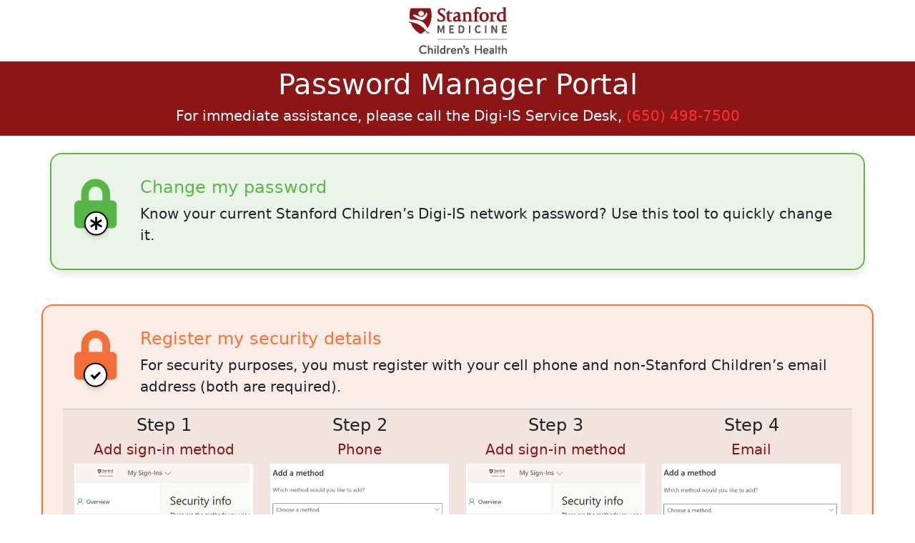

--- FILE ---
content_type: text/html
request_url: https://changepassword.stanfordchildrens.org/
body_size: 2221
content:
<!doctype html>
<html lang="en">
<head>
<meta charset="utf-8"/>
<meta name="viewport" content="width=device-width, initial-scale=1"/>
<title>Password Manager Portal - Stanford Medicine Children's Health</title>
<link href="css/bootstrap.min.css" rel="stylesheet"/>
<style>
body {
	font-size: 125%;
}
.title {
	background-color: #8C1515;
	color: #FFF;
	padding: .5rem 0;
}
.title h2 {
	font-size: 100%;
}
.title a {
	color: #FF2E35;
}
main .container {
	padding: 1.5rem 0;
}
.card {
	flex-direction: row;
	border: none;
	border-radius: 16px;
	box-shadow: 0 .5rem .5rem rgba(0,0,0,.075)!important;
}
.steps-img {
	width: 100%;
}
.svg {
	padding: 0 1rem;
}
.forgot.card-svg {
	background: #FAE6E7;
	border: 2px solid #FF2E35;
}
.forgot h4 {
	color: #FF2E35;
}
.change.card-svg {
	background: #EAF4E8;
	border: 2px solid #5ab848;
}
.change h4 {
	color: #5ab848;
}
.register.card-svg {
	background: #FAECE6;
	border: 2px solid #ff7033;
}
.register h4 {
	color: #ff7033;
}
.register h3 {
	font-size: 120%;
}
.register h5 {
	font-size: 100%;
	color: #8C1515;
}
.card-svg {
	border-radius: 16px;
	padding: 1rem;
}
hr {
	border: none;
	padding: 0.5rem 0;
}
.support {
	flex-direction: row;
	border: 2px solid #999;
}
.support a {
	color: #FF2E35;
}
.support-svg {
	width: 8%;
	padding: 1rem;
}
.register-inner {
	background: none;
	box-shadow: none!important;
}
a, a:hover {
	color: inherit;
	text-decoration: none;
}
</style>
</head>
<body>
<header>
	<div class="col-12 text-center navbar-text">
		<img src="assets/smch-logo.png"/>
	</div>
	<div class="title text-center">
		<h1>Password Manager Portal</h1>
		<h2>For immediate assistance, please call the Digi-IS Service Desk, <a href="tel:+16504987500">(650) 498-7500</a></h2>
	</div>
</header>
<main>
	<div class="container">
		<div class="row">
			<div class="col">
				<a href="https://account.activedirectory.windowsazure.com/ChangePassword.aspx?whr=stanfordchildrens.org">
				<div class="card shadow-sm change text-left card-svg">
					<img class="svg" src="assets/change.svg"/>
					<div class="card-body">
						<h4>Change my password</h4>
						<p class="card-text">Know your current Stanford Children’s Digi-IS network password? Use this tool to quickly change it.</p>
					</div>
				</div>
				</a>
			</div>
		</div>
			
		<hr/>
		<div class="row register card-svg shadow-sm card">
			<a href="https://aka.ms/ssprsetup">
			<div class="col-12">
				<div class="card text-left register-inner">
					<img class="svg" src="assets/register.svg"/>
					<div class="card-body">
						<h4>Register my security details</h4>
						<p class="card-text">For security purposes, you must register with your cell phone and non-Stanford Children’s email address (both are required).</p>
					</div>
				</div>
			</div>
			<div class="col-12">
				<div class="card-footer">
					<div class="row row-cols-1 row-cols-sm-2 row-cols-md-4 g-4">
					<div class="text-center">
						<h3> Step 1</h3>
						<h5>Add sign-in method</h5>
						<img class="steps-img" src="assets/r-step1.jpg">
					</div>
					<div class="text-center">
						<h3> Step 2</h3>
						<h5>Phone</h5>
						<img class="steps-img" src="assets/r-step2.jpg">
					</div>
					<div class="text-center">
						<h3> Step 3</h3>
						<h5>Add sign-in method</h5>
						<img class="steps-img" src="assets/r-step1.jpg">
					</div>
					<div class="text-center">
						<h3>Step 4</h3>
						<h5>Email</h5>
						<img class="steps-img" src="assets/r-step4.jpg">
					</div>
					</div>
				</div>
			</div>
			</a>
		</div>
		
		<hr/>
		<div class="row">
			<div class="col">
				<a href="https://passwordreset.microsoftonline.com/?whr=stanfordchildrens.org">
				<div class="card shadow-sm forgot text-left card-svg">
					<img class="svg" src="assets/forgot.svg"/>
					<div class="card-body">
						<h4>Forgot my password</h4>
						<p class="card-text">Use this feature to reset your Stanford Children’s Digi-IS network password once you have registered your security details above. If you are having any trouble, please call the Digi-IS Service Desk, (650) 498-7500.</p>
					</div>
				</div>
				</a>
			</div>
		</div>
		<!--
		<hr/>
		<div class="row">
			<div class="col">
				<div class="card support">
					<img src="assets/support.svg" class="support-svg"/>
					<div class="card-body">
						Please visit <a href="#">Password Manager - Connect Anywhere</a> for instructions and FAQs on password management. If you still have trouble, please call <a href="tel:+16504987500">(650) 498-7500</a>
					</div>
				</div>
			</div>
		</div>
		-->
	</div>
</main>
<footer class="bd-footer py-4 py-md-5 mt-5 bg-light">
	<div class="container text-center">
		&copy; <script>document.write(/\d{4}/.exec(Date())[0])</script> Stanford Medicine Children's Health
	</div>
</footer>
</body>
</html>


--- FILE ---
content_type: image/svg+xml
request_url: https://changepassword.stanfordchildrens.org/assets/forgot.svg
body_size: 3258
content:
<svg xmlns="http://www.w3.org/2000/svg" xmlns:xlink="http://www.w3.org/1999/xlink" width="60.492" height="91.328" viewBox="0 0 60.492 91.328">
  <defs>
    <filter id="Path_33" x="5" y="39.328" width="52" height="52" filterUnits="userSpaceOnUse">
      <feOffset dy="3" input="SourceAlpha"/>
      <feGaussianBlur stdDeviation="3" result="blur"/>
      <feFlood flood-opacity="0.161"/>
      <feComposite operator="in" in2="blur"/>
      <feComposite in="SourceGraphic"/>
    </filter>
  </defs>
  <g id="Group_22" data-name="Group 22" transform="translate(-390 -246.672)">
    <path id="Icon_awesome-lock" data-name="Icon awesome-lock" d="M54.011,30.246H50.77V20.524a20.524,20.524,0,0,0-41.048,0v9.722H6.481A6.483,6.483,0,0,0,0,36.727V62.653a6.483,6.483,0,0,0,6.481,6.481h47.53a6.483,6.483,0,0,0,6.481-6.481V36.727A6.483,6.483,0,0,0,54.011,30.246Zm-14.043,0H20.524V20.524a9.722,9.722,0,1,1,19.444,0Z" transform="translate(390 246.672)" fill="#ee353d"/>
    <g transform="matrix(1, 0, 0, 1, 390, 246.67)" filter="url(#Path_33)">
      <g id="Path_33-2" data-name="Path 33" transform="translate(14 45.33)" fill="#fff">
        <path d="M 17 33 C 12.72624969482422 33 8.708290100097656 31.3357105255127 5.68628978729248 28.3137092590332 C 2.664289951324463 25.29170989990234 1 21.27375030517578 1 17 C 1 12.72624969482422 2.664289951324463 8.708290100097656 5.68628978729248 5.68628978729248 C 8.708290100097656 2.664289951324463 12.72624969482422 1 17 1 C 21.27375030517578 1 25.29170989990234 2.664289951324463 28.3137092590332 5.68628978729248 C 31.3357105255127 8.708290100097656 33 12.72624969482422 33 17 C 33 21.27375030517578 31.3357105255127 25.29170989990234 28.3137092590332 28.3137092590332 C 25.29170989990234 31.3357105255127 21.27375030517578 33 17 33 Z" stroke="none"/>
        <path d="M 17 2 C 12.99336051940918 2 9.226520538330078 3.560270309448242 6.393400192260742 6.393400192260742 C 3.560270309448242 9.226520538330078 2 12.99336051940918 2 17 C 2 21.00664138793945 3.560270309448242 24.77347946166992 6.393400192260742 27.60659980773926 C 9.226520538330078 30.43972969055176 12.99336051940918 32 17 32 C 21.00664138793945 32 24.77347946166992 30.43972969055176 27.60659980773926 27.60659980773926 C 30.43972969055176 24.77347946166992 32 21.00664138793945 32 17 C 32 12.99336051940918 30.43972969055176 9.226520538330078 27.60659980773926 6.393400192260742 C 24.77347946166992 3.560270309448242 21.00664138793945 2 17 2 M 17 0 C 26.38883972167969 0 34 7.611160278320312 34 17 C 34 26.38883972167969 26.38883972167969 34 17 34 C 7.611160278320312 34 0 26.38883972167969 0 17 C 0 7.611160278320312 7.611160278320312 0 17 0 Z" stroke="none" fill="#000"/>
      </g>
    </g>
    <path id="Icon_awesome-question" data-name="Icon awesome-question" d="M7.286,0A6.025,6.025,0,0,0,1.934,2.83.747.747,0,0,0,2.1,3.853L3.436,4.87A.746.746,0,0,0,4.47,4.741,3.017,3.017,0,0,1,7.044,3.2c.957,0,2.14.616,2.14,1.543,0,.7-.579,1.061-1.523,1.591C6.559,6.955,5.1,7.723,5.1,9.646v.3a.746.746,0,0,0,.746.746H8.1a.746.746,0,0,0,.746-.746v-.18c0-1.333,3.9-1.388,3.9-4.995C12.742,2.06,9.925,0,7.286,0ZM6.974,11.613a2.154,2.154,0,1,0,2.154,2.154A2.156,2.156,0,0,0,6.974,11.613Z" transform="translate(413.729 302.04)"/>
  </g>
</svg>

--- FILE ---
content_type: image/svg+xml
request_url: https://changepassword.stanfordchildrens.org/assets/change.svg
body_size: 3325
content:
<svg xmlns="http://www.w3.org/2000/svg" xmlns:xlink="http://www.w3.org/1999/xlink" width="60.492" height="91.328" viewBox="0 0 60.492 91.328">
  <defs>
    <filter id="Path_33" x="5" y="39.328" width="52" height="52" filterUnits="userSpaceOnUse">
      <feOffset dy="3" input="SourceAlpha"/>
      <feGaussianBlur stdDeviation="3" result="blur"/>
      <feFlood flood-opacity="0.161"/>
      <feComposite operator="in" in2="blur"/>
      <feComposite in="SourceGraphic"/>
    </filter>
  </defs>
  <g id="Group_23" data-name="Group 23" transform="translate(-390 -246.672)">
    <path id="Icon_awesome-lock" data-name="Icon awesome-lock" d="M54.011,30.246H50.77V20.524a20.524,20.524,0,0,0-41.048,0v9.722H6.481A6.483,6.483,0,0,0,0,36.727V62.653a6.483,6.483,0,0,0,6.481,6.481h47.53a6.483,6.483,0,0,0,6.481-6.481V36.727A6.483,6.483,0,0,0,54.011,30.246Zm-14.043,0H20.524V20.524a9.722,9.722,0,1,1,19.444,0Z" transform="translate(390 246.672)" fill="#56b746"/>
    <g transform="matrix(1, 0, 0, 1, 390, 246.67)" filter="url(#Path_33)">
      <g id="Path_33-2" data-name="Path 33" transform="translate(14 45.33)" fill="#fff">
        <path d="M 17 33 C 12.72624969482422 33 8.708290100097656 31.3357105255127 5.68628978729248 28.3137092590332 C 2.664289951324463 25.29170989990234 1 21.27375030517578 1 17 C 1 12.72624969482422 2.664289951324463 8.708290100097656 5.68628978729248 5.68628978729248 C 8.708290100097656 2.664289951324463 12.72624969482422 1 17 1 C 21.27375030517578 1 25.29170989990234 2.664289951324463 28.3137092590332 5.68628978729248 C 31.3357105255127 8.708290100097656 33 12.72624969482422 33 17 C 33 21.27375030517578 31.3357105255127 25.29170989990234 28.3137092590332 28.3137092590332 C 25.29170989990234 31.3357105255127 21.27375030517578 33 17 33 Z" stroke="none"/>
        <path d="M 17 2 C 12.99336051940918 2 9.226520538330078 3.560270309448242 6.393400192260742 6.393400192260742 C 3.560270309448242 9.226520538330078 2 12.99336051940918 2 17 C 2 21.00664138793945 3.560270309448242 24.77347946166992 6.393400192260742 27.60659980773926 C 9.226520538330078 30.43972969055176 12.99336051940918 32 17 32 C 21.00664138793945 32 24.77347946166992 30.43972969055176 27.60659980773926 27.60659980773926 C 30.43972969055176 24.77347946166992 32 21.00664138793945 32 17 C 32 12.99336051940918 30.43972969055176 9.226520538330078 27.60659980773926 6.393400192260742 C 24.77347946166992 3.560270309448242 21.00664138793945 2 17 2 M 17 0 C 26.38883972167969 0 34 7.611160278320312 34 17 C 34 26.38883972167969 26.38883972167969 34 17 34 C 7.611160278320312 34 0 26.38883972167969 0 17 C 0 7.611160278320312 7.611160278320312 0 17 0 Z" stroke="none" fill="#000"/>
      </g>
    </g>
    <path id="Icon_awesome-asterisk" data-name="Icon awesome-asterisk" d="M17.8,11.921,12.728,9.135,17.8,6.348a.856.856,0,0,0,.329-1.179l-.7-1.2a.856.856,0,0,0-1.186-.3l-4.95,3L11.425.875A.856.856,0,0,0,10.569,0H9.178a.856.856,0,0,0-.856.875l.124,5.788-4.95-3a.856.856,0,0,0-1.186.3l-.7,1.2a.856.856,0,0,0,.329,1.179L7.019,9.135,1.945,11.921A.856.856,0,0,0,1.615,13.1l.7,1.2a.856.856,0,0,0,1.186.3l4.95-3-.124,5.788a.856.856,0,0,0,.856.875h1.39a.856.856,0,0,0,.856-.875L11.3,11.607l4.95,3a.856.856,0,0,0,1.186-.3l.7-1.2a.856.856,0,0,0-.329-1.179Z" transform="translate(411.126 299.865)"/>
  </g>
</svg>

--- FILE ---
content_type: image/svg+xml
request_url: https://changepassword.stanfordchildrens.org/assets/register.svg
body_size: 2926
content:
<svg xmlns="http://www.w3.org/2000/svg" xmlns:xlink="http://www.w3.org/1999/xlink" width="60.492" height="91.328" viewBox="0 0 60.492 91.328">
  <defs>
    <filter id="Path_34" x="4" y="39.328" width="52" height="52" filterUnits="userSpaceOnUse">
      <feOffset dy="3" input="SourceAlpha"/>
      <feGaussianBlur stdDeviation="3" result="blur"/>
      <feFlood flood-opacity="0.161"/>
      <feComposite operator="in" in2="blur"/>
      <feComposite in="SourceGraphic"/>
    </filter>
  </defs>
  <g id="Group_24" data-name="Group 24" transform="translate(-830 -246.672)">
    <path id="Icon_awesome-lock" data-name="Icon awesome-lock" d="M54.011,30.246H50.77V20.524a20.524,20.524,0,0,0-41.048,0v9.722H6.481A6.483,6.483,0,0,0,0,36.727V62.653a6.483,6.483,0,0,0,6.481,6.481h47.53a6.483,6.483,0,0,0,6.481-6.481V36.727A6.483,6.483,0,0,0,54.011,30.246Zm-14.043,0H20.524V20.524a9.722,9.722,0,1,1,19.444,0Z" transform="translate(830 246.672)" fill="#f46f36"/>
    <g transform="matrix(1, 0, 0, 1, 830, 246.67)" filter="url(#Path_34)">
      <g id="Path_34-2" data-name="Path 34" transform="translate(13 45.33)" fill="#fff">
        <path d="M 17 33 C 12.72624969482422 33 8.708290100097656 31.3357105255127 5.68628978729248 28.3137092590332 C 2.664289951324463 25.29170989990234 1 21.27375030517578 1 17 C 1 12.72624969482422 2.664289951324463 8.708290100097656 5.68628978729248 5.68628978729248 C 8.708290100097656 2.664289951324463 12.72624969482422 1 17 1 C 21.27375030517578 1 25.29170989990234 2.664289951324463 28.3137092590332 5.68628978729248 C 31.3357105255127 8.708290100097656 33 12.72624969482422 33 17 C 33 21.27375030517578 31.3357105255127 25.29170989990234 28.3137092590332 28.3137092590332 C 25.29170989990234 31.3357105255127 21.27375030517578 33 17 33 Z" stroke="none"/>
        <path d="M 17 2 C 12.99336051940918 2 9.226520538330078 3.560270309448242 6.393400192260742 6.393400192260742 C 3.560270309448242 9.226520538330078 2 12.99336051940918 2 17 C 2 21.00664138793945 3.560270309448242 24.77347946166992 6.393400192260742 27.60659980773926 C 9.226520538330078 30.43972969055176 12.99336051940918 32 17 32 C 21.00664138793945 32 24.77347946166992 30.43972969055176 27.60659980773926 27.60659980773926 C 30.43972969055176 24.77347946166992 32 21.00664138793945 32 17 C 32 12.99336051940918 30.43972969055176 9.226520538330078 27.60659980773926 6.393400192260742 C 24.77347946166992 3.560270309448242 21.00664138793945 2 17 2 M 17 0 C 26.38883972167969 0 34 7.611160278320312 34 17 C 34 26.38883972167969 26.38883972167969 34 17 34 C 7.611160278320312 34 0 26.38883972167969 0 17 C 0 7.611160278320312 7.611160278320312 0 17 0 Z" stroke="none" fill="#000"/>
      </g>
    </g>
    <path id="Icon_metro-checkmark" data-name="Icon metro-checkmark" d="M14.879,5.784,8.041,12.622,4.85,9.431,2.571,11.711l5.471,5.471,9.118-9.118Z" transform="translate(850.381 298.625)"/>
  </g>
</svg>